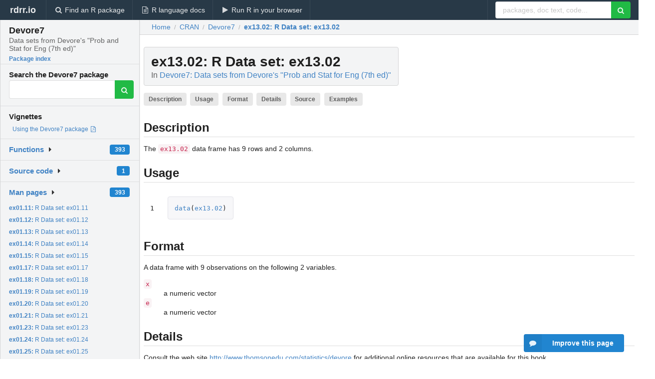

--- FILE ---
content_type: text/html; charset=utf-8
request_url: https://rdrr.io/cran/Devore7/man/ex13.02.html
body_size: 31439
content:


<!DOCTYPE html>
<html lang="en">
  <head>
    <meta charset="utf-8">
    
    <script async src="https://www.googletagmanager.com/gtag/js?id=G-LRSBGK4Q35"></script>
<script>
  window.dataLayer = window.dataLayer || [];
  function gtag(){dataLayer.push(arguments);}
  gtag('js', new Date());

  gtag('config', 'G-LRSBGK4Q35');
</script>

    <meta http-equiv="X-UA-Compatible" content="IE=edge">
    <meta name="viewport" content="width=device-width, initial-scale=1, minimum-scale=1">
    <meta property="og:title" content="ex13.02: R Data set: ex13.02 in Devore7: Data sets from Devore&#39;s &quot;Prob and Stat for Eng (7th ed)&quot;" />
    
      <meta name="description" content="The ex13.02 data frame has 9 rows and 2 columns.">
      <meta property="og:description" content="The ex13.02 data frame has 9 rows and 2 columns."/>
    

    <link rel="icon" href="/favicon.ico">

    <link rel="canonical" href="https://rdrr.io/cran/Devore7/man/ex13.02.html" />

    <link rel="search" type="application/opensearchdescription+xml" title="R Package Documentation" href="/opensearch.xml" />

    <!-- Hello from va2  -->

    <title>ex13.02: R Data set: ex13.02 in Devore7: Data sets from Devore&#39;s &quot;Prob and Stat for Eng (7th ed)&quot;</title>

    <!-- HTML5 shim and Respond.js IE8 support of HTML5 elements and media queries -->
    <!--[if lt IE 9]>
      <script src="https://oss.maxcdn.com/html5shiv/3.7.2/html5shiv.min.js"></script>
      <script src="https://oss.maxcdn.com/respond/1.4.2/respond.min.js"></script>
    <![endif]-->

    
      
      
<link rel="stylesheet" href="/static/CACHE/css/dd7eaddf7db3.css" type="text/css" />

    

    
  

  <script type="application/ld+json">
{
  "@context": "http://schema.org",
  "@type": "Article",
  "mainEntityOfPage": {
    "@type": "WebPage",
    "@id": "https://rdrr.io/cran/Devore7/man/ex13.02.html"
  },
  "headline": "R Data set: ex13.02",
  "datePublished": "2014-03-25T05:37:06",
  "dateModified": "2019-05-01T19:07:08.592219+00:00",
  "author": {
    "@type": "Person",
    "name": "Original by Jay L. Devore, modifications by Douglas Bates         \u003Cbates@stat.wisc.edu\u003E, modifications  for 7th edition by John Verzani."
  },
  "description": "The ex13.02 data frame has 9 rows and 2 columns."
}
  </script>

  <style>
    .hll { background-color: #ffffcc }
.pyg-c { color: #408080; font-style: italic } /* Comment */
.pyg-err { border: 1px solid #FF0000 } /* Error */
.pyg-k { color: #008000; font-weight: bold } /* Keyword */
.pyg-o { color: #666666 } /* Operator */
.pyg-ch { color: #408080; font-style: italic } /* Comment.Hashbang */
.pyg-cm { color: #408080; font-style: italic } /* Comment.Multiline */
.pyg-cp { color: #BC7A00 } /* Comment.Preproc */
.pyg-cpf { color: #408080; font-style: italic } /* Comment.PreprocFile */
.pyg-c1 { color: #408080; font-style: italic } /* Comment.Single */
.pyg-cs { color: #408080; font-style: italic } /* Comment.Special */
.pyg-gd { color: #A00000 } /* Generic.Deleted */
.pyg-ge { font-style: italic } /* Generic.Emph */
.pyg-gr { color: #FF0000 } /* Generic.Error */
.pyg-gh { color: #000080; font-weight: bold } /* Generic.Heading */
.pyg-gi { color: #00A000 } /* Generic.Inserted */
.pyg-go { color: #888888 } /* Generic.Output */
.pyg-gp { color: #000080; font-weight: bold } /* Generic.Prompt */
.pyg-gs { font-weight: bold } /* Generic.Strong */
.pyg-gu { color: #800080; font-weight: bold } /* Generic.Subheading */
.pyg-gt { color: #0044DD } /* Generic.Traceback */
.pyg-kc { color: #008000; font-weight: bold } /* Keyword.Constant */
.pyg-kd { color: #008000; font-weight: bold } /* Keyword.Declaration */
.pyg-kn { color: #008000; font-weight: bold } /* Keyword.Namespace */
.pyg-kp { color: #008000 } /* Keyword.Pseudo */
.pyg-kr { color: #008000; font-weight: bold } /* Keyword.Reserved */
.pyg-kt { color: #B00040 } /* Keyword.Type */
.pyg-m { color: #666666 } /* Literal.Number */
.pyg-s { color: #BA2121 } /* Literal.String */
.pyg-na { color: #7D9029 } /* Name.Attribute */
.pyg-nb { color: #008000 } /* Name.Builtin */
.pyg-nc { color: #0000FF; font-weight: bold } /* Name.Class */
.pyg-no { color: #880000 } /* Name.Constant */
.pyg-nd { color: #AA22FF } /* Name.Decorator */
.pyg-ni { color: #999999; font-weight: bold } /* Name.Entity */
.pyg-ne { color: #D2413A; font-weight: bold } /* Name.Exception */
.pyg-nf { color: #0000FF } /* Name.Function */
.pyg-nl { color: #A0A000 } /* Name.Label */
.pyg-nn { color: #0000FF; font-weight: bold } /* Name.Namespace */
.pyg-nt { color: #008000; font-weight: bold } /* Name.Tag */
.pyg-nv { color: #19177C } /* Name.Variable */
.pyg-ow { color: #AA22FF; font-weight: bold } /* Operator.Word */
.pyg-w { color: #bbbbbb } /* Text.Whitespace */
.pyg-mb { color: #666666 } /* Literal.Number.Bin */
.pyg-mf { color: #666666 } /* Literal.Number.Float */
.pyg-mh { color: #666666 } /* Literal.Number.Hex */
.pyg-mi { color: #666666 } /* Literal.Number.Integer */
.pyg-mo { color: #666666 } /* Literal.Number.Oct */
.pyg-sa { color: #BA2121 } /* Literal.String.Affix */
.pyg-sb { color: #BA2121 } /* Literal.String.Backtick */
.pyg-sc { color: #BA2121 } /* Literal.String.Char */
.pyg-dl { color: #BA2121 } /* Literal.String.Delimiter */
.pyg-sd { color: #BA2121; font-style: italic } /* Literal.String.Doc */
.pyg-s2 { color: #BA2121 } /* Literal.String.Double */
.pyg-se { color: #BB6622; font-weight: bold } /* Literal.String.Escape */
.pyg-sh { color: #BA2121 } /* Literal.String.Heredoc */
.pyg-si { color: #BB6688; font-weight: bold } /* Literal.String.Interpol */
.pyg-sx { color: #008000 } /* Literal.String.Other */
.pyg-sr { color: #BB6688 } /* Literal.String.Regex */
.pyg-s1 { color: #BA2121 } /* Literal.String.Single */
.pyg-ss { color: #19177C } /* Literal.String.Symbol */
.pyg-bp { color: #008000 } /* Name.Builtin.Pseudo */
.pyg-fm { color: #0000FF } /* Name.Function.Magic */
.pyg-vc { color: #19177C } /* Name.Variable.Class */
.pyg-vg { color: #19177C } /* Name.Variable.Global */
.pyg-vi { color: #19177C } /* Name.Variable.Instance */
.pyg-vm { color: #19177C } /* Name.Variable.Magic */
.pyg-il { color: #666666 } /* Literal.Number.Integer.Long */
  </style>


    
  </head>

  <body>
    <div class="ui darkblue top fixed inverted menu" role="navigation" itemscope itemtype="http://www.schema.org/SiteNavigationElement" style="height: 40px; z-index: 1000;">
      <a class="ui header item " href="/">rdrr.io<!-- <small>R Package Documentation</small>--></a>
      <a class='ui item ' href="/find/" itemprop="url"><i class='search icon'></i><span itemprop="name">Find an R package</span></a>
      <a class='ui item ' href="/r/" itemprop="url"><i class='file text outline icon'></i> <span itemprop="name">R language docs</span></a>
      <a class='ui item ' href="/snippets/" itemprop="url"><i class='play icon'></i> <span itemprop="name">Run R in your browser</span></a>

      <div class='right menu'>
        <form class='item' method='GET' action='/search'>
          <div class='ui right action input'>
            <input type='text' placeholder='packages, doc text, code...' size='24' name='q'>
            <button type="submit" class="ui green icon button"><i class='search icon'></i></button>
          </div>
        </form>
      </div>
    </div>

    
  



<div style='width: 280px; top: 24px; position: absolute;' class='ui vertical menu only-desktop bg-grey'>
  <a class='header  item' href='/cran/Devore7/' style='padding-bottom: 4px'>
    <h3 class='ui header' style='margin-bottom: 4px'>
      Devore7
      <div class='sub header'>Data sets from Devore&#39;s &quot;Prob and Stat for Eng (7th ed)&quot;</div>
    </h3>
    <small style='padding: 0 0 16px 0px' class='fakelink'>Package index</small>
  </a>

  <form class='item' method='GET' action='/search'>
    <div class='sub header' style='margin-bottom: 4px'>Search the Devore7 package</div>
    <div class='ui action input' style='padding-right: 32px'>
      <input type='hidden' name='package' value='Devore7'>
      <input type='hidden' name='repo' value='cran'>
      <input type='text' placeholder='' name='q'>
      <button type="submit" class="ui green icon button">
        <i class="search icon"></i>
      </button>
    </div>
  </form>

  
    <div class='header item' style='padding-bottom: 7px'>Vignettes</div>
    <small>
      <ul class='fakelist'>
        
          <li>
            <a href='/cran/Devore7/f/inst/doc/Devore7.pdf' target='_blank' rel='noopener'>
              Using the Devore7 package
              
                <i class='pdf file outline icon'></i>
              
            </a>
          </li>
        
      </ul>
    </small>
  

  <div class='ui floating dropdown item finder '>
  <b><a href='/cran/Devore7/api/'>Functions</a></b> <div class='ui blue label'>393</div>
  <i class='caret right icon'></i>
  
  
  
</div>

  <div class='ui floating dropdown item finder '>
  <b><a href='/cran/Devore7/f/'>Source code</a></b> <div class='ui blue label'>1</div>
  <i class='caret right icon'></i>
  
  
  
</div>

  <div class='ui floating dropdown item finder '>
  <b><a href='/cran/Devore7/man/'>Man pages</a></b> <div class='ui blue label'>393</div>
  <i class='caret right icon'></i>
  
    <small>
      <ul style='list-style-type: none; margin: 12px auto 0; line-height: 2.0; padding-left: 0px; padding-bottom: 8px;'>
        
          <li style='white-space: nowrap; text-overflow: clip; overflow: hidden;'><a href='/cran/Devore7/man/ex01.11.html'><b>ex01.11: </b>R Data set: ex01.11</a></li>
        
          <li style='white-space: nowrap; text-overflow: clip; overflow: hidden;'><a href='/cran/Devore7/man/ex01.12.html'><b>ex01.12: </b>R Data set: ex01.12</a></li>
        
          <li style='white-space: nowrap; text-overflow: clip; overflow: hidden;'><a href='/cran/Devore7/man/ex01.13.html'><b>ex01.13: </b>R Data set: ex01.13</a></li>
        
          <li style='white-space: nowrap; text-overflow: clip; overflow: hidden;'><a href='/cran/Devore7/man/ex01.14.html'><b>ex01.14: </b>R Data set: ex01.14</a></li>
        
          <li style='white-space: nowrap; text-overflow: clip; overflow: hidden;'><a href='/cran/Devore7/man/ex01.15.html'><b>ex01.15: </b>R Data set: ex01.15</a></li>
        
          <li style='white-space: nowrap; text-overflow: clip; overflow: hidden;'><a href='/cran/Devore7/man/ex01.17.html'><b>ex01.17: </b>R Data set: ex01.17</a></li>
        
          <li style='white-space: nowrap; text-overflow: clip; overflow: hidden;'><a href='/cran/Devore7/man/ex01.18.html'><b>ex01.18: </b>R Data set: ex01.18</a></li>
        
          <li style='white-space: nowrap; text-overflow: clip; overflow: hidden;'><a href='/cran/Devore7/man/ex01.19.html'><b>ex01.19: </b>R Data set: ex01.19</a></li>
        
          <li style='white-space: nowrap; text-overflow: clip; overflow: hidden;'><a href='/cran/Devore7/man/ex01.20.html'><b>ex01.20: </b>R Data set: ex01.20</a></li>
        
          <li style='white-space: nowrap; text-overflow: clip; overflow: hidden;'><a href='/cran/Devore7/man/ex01.21.html'><b>ex01.21: </b>R Data set: ex01.21</a></li>
        
          <li style='white-space: nowrap; text-overflow: clip; overflow: hidden;'><a href='/cran/Devore7/man/ex01.23.html'><b>ex01.23: </b>R Data set: ex01.23</a></li>
        
          <li style='white-space: nowrap; text-overflow: clip; overflow: hidden;'><a href='/cran/Devore7/man/ex01.24.html'><b>ex01.24: </b>R Data set: ex01.24</a></li>
        
          <li style='white-space: nowrap; text-overflow: clip; overflow: hidden;'><a href='/cran/Devore7/man/ex01.25.html'><b>ex01.25: </b>R Data set: ex01.25</a></li>
        
          <li style='white-space: nowrap; text-overflow: clip; overflow: hidden;'><a href='/cran/Devore7/man/ex01.27.html'><b>ex01.27: </b>R Data set: ex01.27</a></li>
        
          <li style='white-space: nowrap; text-overflow: clip; overflow: hidden;'><a href='/cran/Devore7/man/ex01.28.html'><b>ex01.28: </b>R Data set: ex01.28</a></li>
        
          <li style='white-space: nowrap; text-overflow: clip; overflow: hidden;'><a href='/cran/Devore7/man/ex01.29.html'><b>ex01.29: </b>R Data set: ex01.29</a></li>
        
          <li style='white-space: nowrap; text-overflow: clip; overflow: hidden;'><a href='/cran/Devore7/man/ex01.32.html'><b>ex01.32: </b>R Data set: ex01.32</a></li>
        
          <li style='white-space: nowrap; text-overflow: clip; overflow: hidden;'><a href='/cran/Devore7/man/ex01.33.html'><b>ex01.33: </b>R Data set: ex01.33</a></li>
        
          <li style='white-space: nowrap; text-overflow: clip; overflow: hidden;'><a href='/cran/Devore7/man/ex01.34.html'><b>ex01.34: </b>R Data set: ex01.34</a></li>
        
          <li style='white-space: nowrap; text-overflow: clip; overflow: hidden;'><a href='/cran/Devore7/man/ex01.35.html'><b>ex01.35: </b>R Data set: ex01.35</a></li>
        
          <li style='white-space: nowrap; text-overflow: clip; overflow: hidden;'><a href='/cran/Devore7/man/ex01.36.html'><b>ex01.36: </b>R Data set: ex01.36</a></li>
        
          <li style='white-space: nowrap; text-overflow: clip; overflow: hidden;'><a href='/cran/Devore7/man/ex01.37.html'><b>ex01.37: </b>R Data set: ex01.37</a></li>
        
          <li style='white-space: nowrap; text-overflow: clip; overflow: hidden;'><a href='/cran/Devore7/man/ex01.38.html'><b>ex01.38: </b>R Data set: ex01.38</a></li>
        
          <li style='white-space: nowrap; text-overflow: clip; overflow: hidden;'><a href='/cran/Devore7/man/ex01.39.html'><b>ex01.39: </b>R Data set: ex01.39</a></li>
        
          <li style='white-space: nowrap; text-overflow: clip; overflow: hidden;'><a href='/cran/Devore7/man/ex01.43.html'><b>ex01.43: </b>R Data set: ex01.43</a></li>
        
          <li style='white-space: nowrap; text-overflow: clip; overflow: hidden;'><a href='/cran/Devore7/man/ex01.44.html'><b>ex01.44: </b>R Data set: ex01.44</a></li>
        
          <li style='white-space: nowrap; text-overflow: clip; overflow: hidden;'><a href='/cran/Devore7/man/ex01.45.html'><b>ex01.45: </b>R Data set: ex01.45</a></li>
        
          <li style='white-space: nowrap; text-overflow: clip; overflow: hidden;'><a href='/cran/Devore7/man/ex01.46.html'><b>ex01.46: </b>R Data set: ex01.46</a></li>
        
          <li style='white-space: nowrap; text-overflow: clip; overflow: hidden;'><a href='/cran/Devore7/man/ex01.49.html'><b>ex01.49: </b>R Data set: ex01.49</a></li>
        
          <li style='white-space: nowrap; text-overflow: clip; overflow: hidden;'><a href='/cran/Devore7/man/ex01.50.html'><b>ex01.50: </b>R Data set: ex01.50</a></li>
        
          <li style='white-space: nowrap; text-overflow: clip; overflow: hidden;'><a href='/cran/Devore7/man/ex01.51.html'><b>ex01.51: </b>R Data set: ex01.51</a></li>
        
          <li style='white-space: nowrap; text-overflow: clip; overflow: hidden;'><a href='/cran/Devore7/man/ex01.54.html'><b>ex01.54: </b>R Data set: ex01.54</a></li>
        
          <li style='white-space: nowrap; text-overflow: clip; overflow: hidden;'><a href='/cran/Devore7/man/ex01.56.html'><b>ex01.56: </b>R Data set: ex01.56</a></li>
        
          <li style='white-space: nowrap; text-overflow: clip; overflow: hidden;'><a href='/cran/Devore7/man/ex01.59.html'><b>ex01.59: </b>R Data set: ex01.59</a></li>
        
          <li style='white-space: nowrap; text-overflow: clip; overflow: hidden;'><a href='/cran/Devore7/man/ex01.60.html'><b>ex01.60: </b>R Data set: ex01.60</a></li>
        
          <li style='white-space: nowrap; text-overflow: clip; overflow: hidden;'><a href='/cran/Devore7/man/ex01.63.html'><b>ex01.63: </b>R Data set: ex01.63</a></li>
        
          <li style='white-space: nowrap; text-overflow: clip; overflow: hidden;'><a href='/cran/Devore7/man/ex01.64.html'><b>ex01.64: </b>R Data set: ex01.64</a></li>
        
          <li style='white-space: nowrap; text-overflow: clip; overflow: hidden;'><a href='/cran/Devore7/man/ex01.65.html'><b>ex01.65: </b>R Data set: ex01.65</a></li>
        
          <li style='white-space: nowrap; text-overflow: clip; overflow: hidden;'><a href='/cran/Devore7/man/ex01.67.html'><b>ex01.67: </b>R Data set: ex01.67</a></li>
        
          <li style='white-space: nowrap; text-overflow: clip; overflow: hidden;'><a href='/cran/Devore7/man/ex01.70.html'><b>ex01.70: </b>R Data set: ex01.70</a></li>
        
          <li style='white-space: nowrap; text-overflow: clip; overflow: hidden;'><a href='/cran/Devore7/man/ex01.72.html'><b>ex01.72: </b>R Data set: ex01.72</a></li>
        
          <li style='white-space: nowrap; text-overflow: clip; overflow: hidden;'><a href='/cran/Devore7/man/ex01.73.html'><b>ex01.73: </b>R Data set: ex01.73</a></li>
        
          <li style='white-space: nowrap; text-overflow: clip; overflow: hidden;'><a href='/cran/Devore7/man/ex01.75.html'><b>ex01.75: </b>R Data set: ex01.75</a></li>
        
          <li style='white-space: nowrap; text-overflow: clip; overflow: hidden;'><a href='/cran/Devore7/man/ex01.77.html'><b>ex01.77: </b>R Data set: ex01.77</a></li>
        
          <li style='white-space: nowrap; text-overflow: clip; overflow: hidden;'><a href='/cran/Devore7/man/ex01.80.html'><b>ex01.80: </b>R Data set: ex01.80</a></li>
        
          <li style='white-space: nowrap; text-overflow: clip; overflow: hidden;'><a href='/cran/Devore7/man/ex01.83.html'><b>ex01.83: </b>R Data set: ex01.83</a></li>
        
          <li style='white-space: nowrap; text-overflow: clip; overflow: hidden;'><a href='/cran/Devore7/man/ex04.82.html'><b>ex04.82: </b>R Data set: ex04.82</a></li>
        
          <li style='white-space: nowrap; text-overflow: clip; overflow: hidden;'><a href='/cran/Devore7/man/ex04.83.html'><b>ex04.83: </b>R Data set: ex04.83</a></li>
        
          <li style='white-space: nowrap; text-overflow: clip; overflow: hidden;'><a href='/cran/Devore7/man/ex04.84.html'><b>ex04.84: </b>R Data set: ex04.84</a></li>
        
          <li style='white-space: nowrap; text-overflow: clip; overflow: hidden;'><a href='/cran/Devore7/man/ex04.86.html'><b>ex04.86: </b>R Data set: ex04.86</a></li>
        
        <li style='padding-top: 4px; padding-bottom: 0;'><a href='/cran/Devore7/man/'><b>Browse all...</b></a></li>
      </ul>
    </small>
  
  
  
</div>


  

  
</div>



  <div class='desktop-pad' id='body-content'>
    <div class='ui fluid container bc-row' style='padding-left: 24px'>
      <div class='ui breadcrumb' itemscope itemtype="http://schema.org/BreadcrumbList">
        <a class='section' href="/">Home</a>

        <div class='divider'> / </div>

        <span itemprop="itemListElement" itemscope itemtype="http://schema.org/ListItem">
          <a class='section' itemscope itemtype="http://schema.org/Thing" itemprop="item" id="https://rdrr.io/all/cran/" href="/all/cran/">
            <span itemprop="name">CRAN</span>
          </a>
          <meta itemprop="position" content="1" />
        </span>

        <div class='divider'> / </div>

        <span itemprop="itemListElement" itemscope itemtype="http://schema.org/ListItem">
          <a class='section' itemscope itemtype="http://schema.org/Thing" itemprop="item" id="https://rdrr.io/cran/Devore7/" href="/cran/Devore7/">
            <span itemprop="name">Devore7</span>
          </a>
          <meta itemprop="position" content="2" />
        </span>

        <div class='divider'> / </div>

        <span itemprop="itemListElement" itemscope itemtype="http://schema.org/ListItem" class="active section">
          <a class='active section' itemscope itemtype="http://schema.org/Thing" itemprop="item" id="https://rdrr.io/cran/Devore7/man/ex13.02.html" href="https://rdrr.io/cran/Devore7/man/ex13.02.html">
            <strong itemprop="name">ex13.02</strong>: R Data set: ex13.02
          </a>
          <meta itemprop="position" content="3" />
        </span>
      </div>
    </div>

    <div id='man-container' class='ui container' style='padding: 0px 8px'>
      
        
          <div class='only-desktop' style='float: right; width: 300px; height: 600px; margin-left: 16px;'>
            <ins class="adsbygoogle"
style="display:block;min-width:120px;max-width:300px;width:100%;height:600px"
data-ad-client="ca-pub-6535703173049909"
data-ad-slot="4796835387"
data-ad-format="vertical"></ins>
          </div>
        

        <!-- ethical is further down, under the title -->
      

      <h1 class='ui block header fit-content' id='manTitle'>
        <span id='manSlug'>ex13.02</span>: R Data set: ex13.02
        <div class='sub header'>In <a href='/cran/Devore7/'>Devore7: Data sets from Devore&#39;s &quot;Prob and Stat for Eng (7th ed)&quot;</a>
      </h1>

      

      <p>
        
          <a class='ui label' href='#heading-0' style='margin-bottom: 4px;'>Description</a>
        
          <a class='ui label' href='#heading-1' style='margin-bottom: 4px;'>Usage</a>
        
          <a class='ui label' href='#heading-2' style='margin-bottom: 4px;'>Format</a>
        
          <a class='ui label' href='#heading-3' style='margin-bottom: 4px;'>Details</a>
        
          <a class='ui label' href='#heading-4' style='margin-bottom: 4px;'>Source</a>
        
          <a class='ui label' href='#heading-5' style='margin-bottom: 4px;'>Examples</a>
        
      </p>

      <p>
        
      </p>

      


<a class="anchor" id="heading-0"></a><h2 class="ui dividing header">Description</h2>
<p>The <code>ex13.02</code> data frame has 9 rows and 2 columns.
</p>
<a class="anchor" id="heading-1"></a><h2 class="ui dividing header">Usage</h2>
<table class="highlighttable"><tr><td class="linenos"><div class="linenodiv"><pre>1</pre></div></td><td class="code"><div class="highlight"><pre><span></span><span class="pyg-nf"><a id="sym-data" class="mini-popup" href="/r/utils/data.html" data-mini-url="/r/utils/data.minihtml">data</a></span><span class="pyg-p">(</span><span class="pyg-n"><a id="sym-ex13.02" class="mini-popup" href="/cran/Devore7/man/ex13.02.html" data-mini-url="/cran/Devore7/man/ex13.02.minihtml">ex13.02</a></span><span class="pyg-p">)</span>
</pre></div>
</td></tr></table>
<a class="anchor" id="heading-2"></a><h2 class="ui dividing header">Format</h2>
<p>A data frame with 9 observations on the following 2 variables.
</p>
<dl>
<dt><code>x</code></dt><dd><p>a numeric vector</p>
</dd>
<dt><code>e</code></dt><dd><p>a numeric vector</p>
</dd>
</dl>
<a class="anchor" id="heading-3"></a><h2 class="ui dividing header">Details</h2>
<p>Consult the web site <a href="http://www.thomsonedu.com/statistics/devore">http://www.thomsonedu.com/statistics/devore</a> for additional online resources that are available for this book.
</p>
<a class="anchor" id="heading-4"></a><h2 class="ui dividing header">Source</h2>
<p>Devore, J. L. (2008) <em>Probability and Statistics for Engineering and the Sciences (7th Edition)</em>,  ISBN-10: 0495382175   ISBN-13: 9780495382171
</p>
<a class="anchor" id="heading-5"></a><h2 class="ui dividing header">Examples</h2>
<table class="highlighttable"><tr><td class="linenos"><div class="linenodiv"><pre>1
2</pre></div></td><td class="code"><div class="highlight"><pre><span></span><span class="pyg-nf"><a id="sym-data" class="mini-popup" href="/r/utils/data.html" data-mini-url="/r/utils/data.minihtml">data</a></span><span class="pyg-p">(</span><span class="pyg-n"><a id="sym-ex13.02" class="mini-popup" href="/cran/Devore7/man/ex13.02.html" data-mini-url="/cran/Devore7/man/ex13.02.minihtml">ex13.02</a></span><span class="pyg-p">)</span>
<span class="pyg-nf"><a id="sym-str" class="mini-popup" href="/r/utils/str.html" data-mini-url="/r/utils/str.minihtml">str</a></span><span class="pyg-p">(</span><span class="pyg-n"><a id="sym-ex13.02" class="mini-popup" href="/cran/Devore7/man/ex13.02.html" data-mini-url="/cran/Devore7/man/ex13.02.minihtml">ex13.02</a></span><span class="pyg-p">)</span>
</pre></div>
</td></tr></table>


      

      

      <br />

      <div class='only-mobile' style='width: 320px; height: 100px; text-align: center;'><!-- rdrr-mobile-responsive -->
<ins class="adsbygoogle"
    style="display:block"
    data-ad-client="ca-pub-6535703173049909"
    data-ad-slot="4915028187"
    data-ad-format="auto"></ins></div>

      <small><a href="/cran/Devore7/">Devore7 documentation</a> built on May 1, 2019, 7:07 p.m.</small>


      <br />
      <br />

      <div class='ui message'>
        <div class='ui stackable grid'>
          <div class='ten wide column'>
            <h2 class='ui header'>Related to <a href=''>ex13.02</a> in <a href='/cran/Devore7/'>Devore7</a>...</h2>
          </div>
          <div class='six wide column'>
            <form class='ui form' method='GET' action='/search'>
              <div class='ui action input'>
                <input type='hidden' name='package' value='Devore7'>
                <input type='hidden' name='repo' value='cran'>
                <input type='text' placeholder='ex13.02' name='q' size='32'>
                <button type="submit" class="ui green button"><i class='search icon'></i></button>
              </div>
            </form>
          </div>
        </div>

        <div class='ui three column stackable grid'>
          <div class='column'>
            <div class='ui link list'>
              <!-- <a class='header item'>ex13.02 source code</a> -->
              <a class='fakelink item' href='/cran/Devore7/'><b>Devore7 index</b></a>
              
            </div>
          </div>

          <div class='column'>
            <div class='ui link list'>
              
                <a class='fakelink item' href='/cran/Devore7/f/inst/doc/Devore7.pdf' target='_blank' rel='noopener'>
                  Using the Devore7 package
                  
                    <i class='pdf file outline icon'></i>
                  
                </a>
              
            </div>
          </div>

          

          
        </div>
      </div>
    </div>

    <div class="ui inverted darkblue vertical footer segment" style='margin-top: 16px; padding: 32px;'>
  <div class="ui center aligned container">
    <div class="ui stackable inverted divided three column centered grid">
      <div class="five wide column">
        <h4 class="ui inverted header">R Package Documentation</h4>
        <div class='ui inverted link list'>
          <a class='item' href='/' >rdrr.io home</a>
          <a class='item' href='/r/'>R language documentation</a>
          <a class='item' href='/snippets/'>Run R code online</a>
        </div>
      </div>
      <div class="five wide column">
        <h4 class="ui inverted header">Browse R Packages</h4>
        <div class='ui inverted link list'>
          <a class='item' href='/all/cran/'>CRAN packages</a>
          <a class='item' href='/all/bioc/'>Bioconductor packages</a>
          <a class='item' href='/all/rforge/'>R-Forge packages</a>
          <a class='item' href='/all/github/'>GitHub packages</a>
        </div>
      </div>
      <div class="five wide column">
        <h4 class="ui inverted header">We want your feedback!</h4>
        <small>Note that we can't provide technical support on individual packages. You should contact the package authors for that.</small>
        <div class='ui inverted link list'>
          <a class='item' href="https://twitter.com/intent/tweet?screen_name=rdrrHQ">
            <div class='ui large icon label twitter-button-colour'>
              <i class='whiteish twitter icon'></i> Tweet to @rdrrHQ
            </div>
          </a>

          <a class='item' href="https://github.com/rdrr-io/rdrr-issues/issues">
            <div class='ui large icon label github-button-colour'>
              <i class='whiteish github icon'></i> GitHub issue tracker
            </div>
          </a>

          <a class='item' href="mailto:ian@mutexlabs.com">
            <div class='ui teal large icon label'>
              <i class='whiteish mail outline icon'></i> ian@mutexlabs.com
            </div>
          </a>

          <a class='item' href="https://ianhowson.com">
            <div class='ui inverted large image label'>
              <img class='ui avatar image' src='/static/images/ianhowson32.png'> <span class='whiteish'>Personal blog</span>
            </div>
          </a>
        </div>
      </div>
    </div>
  </div>

  
  <br />
  <div class='only-mobile' style='min-height: 120px'>
    &nbsp;
  </div>
</div>
  </div>


    <!-- suggestions button -->
    <div style='position: fixed; bottom: 2%; right: 2%; z-index: 1000;'>
      <div class="ui raised segment surveyPopup" style='display:none'>
  <div class="ui large header">What can we improve?</div>

  <div class='content'>
    <div class="ui form">
      <div class="field">
        <button class='ui fluid button surveyReasonButton'>The page or its content looks wrong</button>
      </div>

      <div class="field">
        <button class='ui fluid button surveyReasonButton'>I can't find what I'm looking for</button>
      </div>

      <div class="field">
        <button class='ui fluid button surveyReasonButton'>I have a suggestion</button>
      </div>

      <div class="field">
        <button class='ui fluid button surveyReasonButton'>Other</button>
      </div>

      <div class="field">
        <label>Extra info (optional)</label>
        <textarea class='surveyText' rows='3' placeholder="Please enter more detail, if you like. Leave your email address if you'd like us to get in contact with you."></textarea>
      </div>

      <div class='ui error message surveyError' style='display: none'></div>

      <button class='ui large fluid green disabled button surveySubmitButton'>Submit</button>
    </div>
  </div>
</div>

      <button class='ui blue labeled icon button surveyButton only-desktop' style='display: none; float: right;'><i class="comment icon"></i> Improve this page</button>
      
    </div>

    
      <script async src="//pagead2.googlesyndication.com/pagead/js/adsbygoogle.js"></script>
    

    
  


    <div class="ui modal snippetsModal">
  <div class="header">
    Embedding an R snippet on your website
  </div>
  <div class="content">
    <div class="description">
      <p>Add the following code to your website.</p>

      <p>
        <textarea class='codearea snippetEmbedCode' rows='5' style="font-family: Consolas,Monaco,'Andale Mono',monospace;">REMOVE THIS</textarea>
        <button class='ui blue button copyButton' data-clipboard-target='.snippetEmbedCode'>Copy to clipboard</button>
      </p>

      <p>For more information on customizing the embed code, read <a href='/snippets/embedding/'>Embedding Snippets</a>.</p>
    </div>
  </div>
  <div class="actions">
    <div class="ui button">Close</div>
  </div>
</div>

    
    <script type="text/javascript" src="/static/CACHE/js/73d0b6f91493.js"></script>

    
    <script type="text/javascript" src="/static/CACHE/js/484b2a9a799d.js"></script>

    
    <script type="text/javascript" src="/static/CACHE/js/4f8010c72628.js"></script>

    
  <script>
    g_package_name = 'Devore7';
  </script>


    
  
<link rel="stylesheet" href="/static/CACHE/css/dd7eaddf7db3.css" type="text/css" />



    <link rel="stylesheet" href="//fonts.googleapis.com/css?family=Open+Sans:400,400italic,600,600italic,800,800italic">
    <link rel="stylesheet" href="//fonts.googleapis.com/css?family=Oswald:400,300,700">
  </body>
</html>


--- FILE ---
content_type: text/html; charset=utf-8
request_url: https://www.google.com/recaptcha/api2/aframe
body_size: 267
content:
<!DOCTYPE HTML><html><head><meta http-equiv="content-type" content="text/html; charset=UTF-8"></head><body><script nonce="_IY6LQ4f8LxihbBcB6NX2A">/** Anti-fraud and anti-abuse applications only. See google.com/recaptcha */ try{var clients={'sodar':'https://pagead2.googlesyndication.com/pagead/sodar?'};window.addEventListener("message",function(a){try{if(a.source===window.parent){var b=JSON.parse(a.data);var c=clients[b['id']];if(c){var d=document.createElement('img');d.src=c+b['params']+'&rc='+(localStorage.getItem("rc::a")?sessionStorage.getItem("rc::b"):"");window.document.body.appendChild(d);sessionStorage.setItem("rc::e",parseInt(sessionStorage.getItem("rc::e")||0)+1);localStorage.setItem("rc::h",'1768423667776');}}}catch(b){}});window.parent.postMessage("_grecaptcha_ready", "*");}catch(b){}</script></body></html>